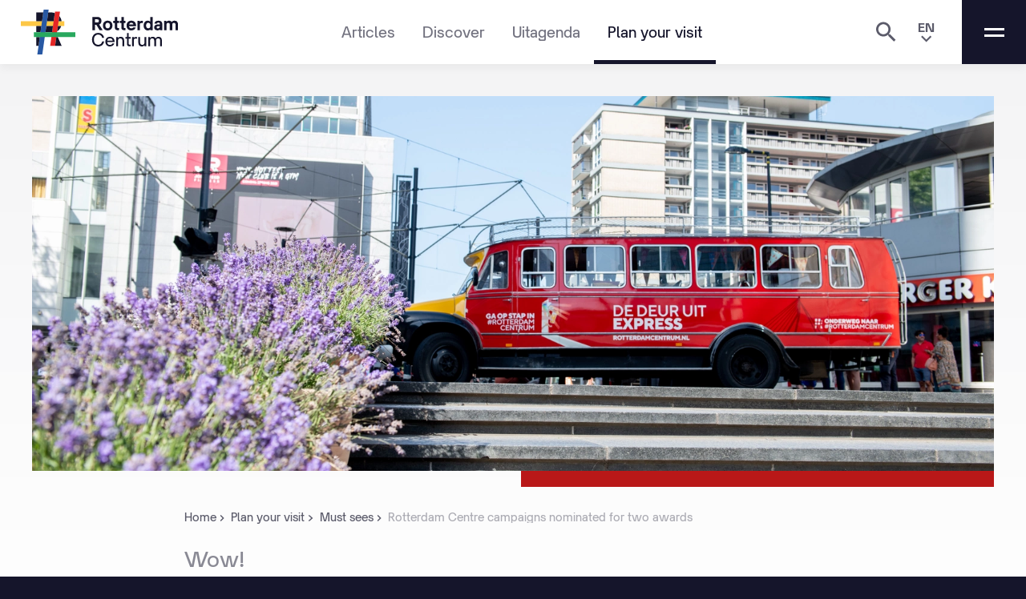

--- FILE ---
content_type: text/html; charset=UTF-8
request_url: https://www.rotterdamcentrum.nl/en/plan-your-visit/must-sees/rotterdam-centre-campaigns-nominated-for-two-awards
body_size: 11737
content:







	

	
<!DOCTYPE html>
<html itemscope itemtype="https://schema.org/WebPage" lang="en">
<head>
	<meta charset="utf-8">

		<meta name="facebook-domain-verification" content="r4y8ucn63jedpht1qb7y9ax1h2kgd6" />

		<meta name="viewport" content="width=device-width, initial-scale=1.0">
	<meta name="HandheldFriendly" content="true">
	<meta name="MobileOptimized" content="375">

		<link rel="icon" type="image/svg+xml" href="/img/rotterdam-centrum-color.svg">

		<meta name="theme-color" content="#15152B" media="(prefers-color-scheme: light)">
	<meta name="theme-color" content="#15152B" media="(prefers-color-scheme: dark)">

				<link href="/css/general.css?v=713814" rel="stylesheet">
	
	<script type="text/javascript">
		globalLanguage = "en";
	</script>
<title>Rotterdam Centre campaigns nominated for two… | #RotterdamCentrum</title><meta name="generator" content="SEOmatic">
<meta name="description" content="Rotterdam Centre has been nominated for two Kern Awards: the Kern Creativity Award and the Kern Marketing Award. And we are proud of that! Read more about…">
<meta name="referrer" content="no-referrer-when-downgrade">
<meta name="robots" content="all">
<meta content="en" property="og:locale">
<meta content="nl" property="og:locale:alternate">
<meta content="#RotterdamCentrum" property="og:site_name">
<meta content="website" property="og:type">
<meta content="https://www.rotterdamcentrum.nl/en/plan-your-visit/must-sees/rotterdam-centre-campaigns-nominated-for-two-awards" property="og:url">
<meta content="Rotterdam Centre campaigns nominated for two awards" property="og:title">
<meta content="Rotterdam Centre has been nominated for two Kern Awards: the Kern Creativity Award and the Kern Marketing Award. And we are proud of that! Read more about…" property="og:description">
<meta content="https://www.rotterdamcentrum.nl/en/media/Campagnes/De-Deur-Uit/Fotos/_1200x630_crop_center-center_82_none_ns/DeurUit-Lavendel.jpg?v=1695205073" property="og:image">
<meta content="1200" property="og:image:width">
<meta content="630" property="og:image:height">
<meta name="twitter:card" content="summary_large_image">
<meta name="twitter:creator" content="@">
<meta name="twitter:title" content="Rotterdam Centre campaigns nominated for two awards">
<meta name="twitter:description" content="Rotterdam Centre has been nominated for two Kern Awards: the Kern Creativity Award and the Kern Marketing Award. And we are proud of that! Read more about…">
<meta name="twitter:image" content="https://www.rotterdamcentrum.nl/en/media/Campagnes/De-Deur-Uit/Fotos/_1200x630_crop_center-center_82_none_ns/DeurUit-Lavendel.jpg?v=1695205073">
<meta name="twitter:image:width" content="1200">
<meta name="twitter:image:height" content="630">
<link href="https://www.rotterdamcentrum.nl/en/plan-your-visit/must-sees/rotterdam-centre-campaigns-nominated-for-two-awards" rel="canonical">
<link href="https://www.rotterdamcentrum.nl/en" rel="home">
<link href="https://www.rotterdamcentrum.nl/en/plan-your-visit/must-sees/rotterdam-centre-campaigns-nominated-for-two-awards" rel="alternate" hreflang="en">
<link href="https://www.rotterdamcentrum.nl/plan-je-bezoek/dit-moet-je-zien/rotterdam-centrum-campagnes-genomineerd-voor-twee-awards" rel="alternate" hreflang="x-default">
<link href="https://www.rotterdamcentrum.nl/plan-je-bezoek/dit-moet-je-zien/rotterdam-centrum-campagnes-genomineerd-voor-twee-awards" rel="alternate" hreflang="nl"></head>

<body>
		<noscript><iframe src="https://www.googletagmanager.com/ns.html?id=GTM-MVCJW6P"
	height="0" width="0" style="display:none;visibility:hidden"></iframe></noscript>

	<svg style="position: absolute; width: 0; height: 0; overflow: hidden;"><use xlink:href="/svg/icons.svg"></use></svg>
	<div id="top"></div>

	<header>
	<a href="https://www.rotterdamcentrum.nl/en/" class="brand">
		<img src="/img/rotterdam-centrum-color.svg?v=1" alt="Logo" class="logo">
		<img src="/img/rotterdam-centrum-text.svg?v=1" alt="Logo" class="text">
	</a>

	<div class="mainNav">
		<nav>
			<ul>
				<li>
					<a href="https://www.rotterdamcentrum.nl/en/articles" class="">
						Articles
					</a>
				</li>
				<li>
					<a href="https://www.rotterdamcentrum.nl/en/discover" class="">
						Discover
					</a>
				</li>
				<li>
					<a href="https://www.rotterdamcentrum.nl/en/events" class="">
						Uitagenda
					</a>
				</li>
				<li>
					<a href="https://www.rotterdamcentrum.nl/en/plan-your-visit" class="is-active">
						Plan your visit
					</a>
				</li>
			</ul>
		</nav>
	</div>

	<div class="secNav">
		<a href="https://www.rotterdamcentrum.nl/en/search" type="button" class="secNavButton searchButton">
			<svg class="icon-search"><use xlink:href="/svg/icons.svg#icon-search"></use></svg>
		</a>
		<button type="button" class="secNavButton languageButton">
			<div class="text">en</div>
			<svg class="icon-chevron-down"><use xlink:href="/svg/icons.svg#icon-chevron-down"></use></svg>
		</button>
		<div class="languageSelector">
												
																																																																																																	
										<ul>
									<li>
						<a href="https://www.rotterdamcentrum.nl/plan-je-bezoek/dit-moet-je-zien/rotterdam-centrum-campagnes-genomineerd-voor-twee-awards?switchlanguage=true" hreflang="nl" lang="nl" class="">
							<svg class="icon-check"><use xlink:href="/svg/icons.svg#icon-check"></use></svg>Nederlands
						</a>
					</li>
									<li>
						<a href="https://www.rotterdamcentrum.nl/en/plan-your-visit/must-sees/rotterdam-centre-campaigns-nominated-for-two-awards?switchlanguage=true" hreflang="en" lang="en" class="is-active">
							<svg class="icon-check"><use xlink:href="/svg/icons.svg#icon-check"></use></svg>English
						</a>
					</li>
								</ul>
					</div>


		<button class="menuButton js-toggleNav">
			<div class="icon">
				<div class="line"></div>
				<div class="line"></div>
			</div>
		</button>
	</div>
</header>
	<div class="fullNav">
	<nav class="navContainer">
		<ul class="mainColumn">
			<li>
				<a href="https://www.rotterdamcentrum.nl/en/articles" class="mainItem">
					Articles
					<svg class="icon-arrow-right"><use xlink:href="/svg/icons.svg#icon-arrow-right"></use></svg>
				</a>
			</li>
			<li>
				<a href="https://www.rotterdamcentrum.nl/en/discover" class="mainItem">
					Discover
					<svg class="icon-arrow-right"><use xlink:href="/svg/icons.svg#icon-arrow-right"></use></svg>
				</a>
													<ul class="subItems">
													<li>
								<a href="https://www.rotterdamcentrum.nl/en/discover/shopping" class="subItem colorSet1">
									Shopping
								</a>
							</li>
													<li>
								<a href="https://www.rotterdamcentrum.nl/en/discover/food-and-drinks" class="subItem colorSet2">
									Food &amp; Drinks
								</a>
							</li>
													<li>
								<a href="https://www.rotterdamcentrum.nl/en/discover/street-art-parks" class="subItem colorSet3">
									Street Art &amp; Parks
								</a>
							</li>
													<li>
								<a href="https://www.rotterdamcentrum.nl/en/discover/design-and-architecture" class="subItem colorSet4">
									Design &amp; Architecture
								</a>
							</li>
													<li>
								<a href="https://www.rotterdamcentrum.nl/en/discover/culture-entertainment" class="subItem colorSet5">
									Culture &amp; Entertainment
								</a>
							</li>
											</ul>
							</li>
					</ul>

		<ul class="mainColumn">
			<li>
				<a href="https://www.rotterdamcentrum.nl/en/plan-your-visit" class="mainItem">
					Plan your visit
					<svg class="icon-arrow-right"><use xlink:href="/svg/icons.svg#icon-arrow-right"></use></svg>
				</a>
																	<ul class="subItems">
													<li>
								<a href="https://www.rotterdamcentrum.nl/en/plan-your-visit/stay-overnight" class="subItem colorSet6">
									Stay overnight
								</a>
							</li>
													<li>
								<a href="https://www.rotterdamcentrum.nl/en/plan-your-visit/travel-inspiration" class="subItem colorSet7">
									Travel Inspiration
								</a>
							</li>
													<li>
								<a href="https://www.rotterdamcentrum.nl/en/plan-your-visit/must-sees" class="subItem colorSet8">
									Must sees
								</a>
							</li>
													<li>
								<a href="https://www.rotterdamcentrum.nl/en/plan-your-visit/accessibility" class="subItem colorSet9">
									Accessibility Rotterdam Centre
								</a>
							</li>
											</ul>
							</li>
			<li>
				<a href="https://www.rotterdamcentrum.nl/en/living-working" class="mainItem">
					Living &amp; working
					<svg class="icon-arrow-right"><use xlink:href="/svg/icons.svg#icon-arrow-right"></use></svg>
				</a>
													<ul class="subItems">
													<li>
								<a href="https://www.rotterdamcentrum.nl/en/living-working/living-in-rotterdam-centre" class="subItem defaultColors">
									Living
								</a>
							</li>
													<li>
								<a href="https://www.rotterdamcentrum.nl/en/living-working/working-in-rotterdam-centre" class="subItem defaultColors">
									Working
								</a>
							</li>
											</ul>
							</li>
		</ul>

		<ul class="mainColumn">
			<li>
				<a href="https://www.rotterdamcentrum.nl/en/about-rotterdam" class="mainItem">
					Rotterdam Centre
					<svg class="icon-arrow-right"><use xlink:href="/svg/icons.svg#icon-arrow-right"></use></svg>
				</a>
			</li>
			<li>
				<a href="https://www.rotterdamcentrum.nl/en/about" class="mainItem">
					Organisation
					<svg class="icon-arrow-right"><use xlink:href="/svg/icons.svg#icon-arrow-right"></use></svg>
				</a>
			</li>
			<li>
				<a href="https://www.rotterdamcentrum.nl/en/contact" class="mainItem">
					Contact
					<svg class="icon-arrow-right"><use xlink:href="/svg/icons.svg#icon-arrow-right"></use></svg>
				</a>
			</li>
			<li class="socials">
				<div class="title">
					<div>
						On social media:
					</div>
					<div class="h3">
						#RotterdamCentrum
					</div>
				</div>

									<div class="links">
													<a href="https://www.facebook.com/Rdam.centrum/" class="facebook" target="_blank">
								<svg class="icon-facebook"><use xlink:href="/svg/icons.svg#icon-facebook"></use></svg>
							</a>
																			<a href="https://www.instagram.com/rotterdam.centrum/" class="instagram" target="_blank">
								<svg class="icon-instagram"><use xlink:href="/svg/icons.svg#icon-instagram"></use></svg>
							</a>
																									<a href="https://www.linkedin.com/company/rotterdam-centrum" class="linkedin" target="_blank">
								<svg class="icon-linkedin"><use xlink:href="/svg/icons.svg#icon-linkedin"></use></svg>
							</a>
											</div>
							</li>
		</ul>
	</nav>
</div>

	<main class="colorSet8">
				<div class="hero sub  has-textBottom">
		<div class="text container">
				

	
			
																																							
	<nav aria-label="broodkruimelpad">
		<ol class="breadcrumb" id="breadcrumb" typeof="BreadcrumbList" vocab="https://schema.org/">
					<li property="itemListElement" typeof="ListItem">
				<meta property="position" content="1" />
				<a href="https://www.rotterdamcentrum.nl/en/" property="item" typeof="WebPage" >
					<span property="name">Home</span>
				</a>
									<span class="divider">
						<svg class="icon-chevron-right"><use xlink:href="/svg/icons.svg#icon-chevron-right"></use></svg>
					</span>
							</li>
					<li property="itemListElement" typeof="ListItem">
				<meta property="position" content="2" />
				<a href="https://www.rotterdamcentrum.nl/en/plan-your-visit" property="item" typeof="WebPage" >
					<span property="name">Plan your visit</span>
				</a>
									<span class="divider">
						<svg class="icon-chevron-right"><use xlink:href="/svg/icons.svg#icon-chevron-right"></use></svg>
					</span>
							</li>
					<li property="itemListElement" typeof="ListItem">
				<meta property="position" content="3" />
				<a href="https://www.rotterdamcentrum.nl/en/plan-your-visit/must-sees" property="item" typeof="WebPage" >
					<span property="name">Must sees</span>
				</a>
									<span class="divider">
						<svg class="icon-chevron-right"><use xlink:href="/svg/icons.svg#icon-chevron-right"></use></svg>
					</span>
							</li>
					<li property="itemListElement" typeof="ListItem">
				<meta property="position" content="4" />
				<a href="https://www.rotterdamcentrum.nl/en/plan-your-visit/must-sees/rotterdam-centre-campaigns-nominated-for-two-awards" property="item" typeof="WebPage" aria-current="pagina">
					<span property="name">Rotterdam Centre campaigns nominated for two awards</span>
				</a>
							</li>
				</ul>
	</nav>

							<div class="h3 preTitle has-scrollEvent slideInFromBottom wordSlicer">Wow!</div>
				<h1 class="has-scrollEvent slideInFromBottom wordSlicer">
			Rotterdam Centre campaigns nominated for two awards
		</h1>

			</div>

			<div class="visual">
		
											<div class="mediaBlock container">
					<div class="full">
						<div class="slideshow swiper-container">
							<div class="swiper-wrapper">
																											<figure class="full swiper-slide">
																							<div class="image">
													<picture>
																																										<source type="image/webp" srcset="/media/Campagnes/De-Deur-Uit/Fotos/_800x450_crop_center-center_90_none_ns/36403/DeurUit-Lavendel.webp?v=1695205074 0.5x, /media/Campagnes/De-Deur-Uit/Fotos/_1600x900_crop_center-center_90_none_ns/36403/DeurUit-Lavendel.webp?v=1695205075">

																																										<img src="/media/Campagnes/De-Deur-Uit/Fotos/_1600x900_crop_center-center_90_none_ns/DeurUit-Lavendel.jpg?v=1695205076"
															alt="Deur Uit Lavendel"
															width="1600"
															height="900"
														>
													</picture>
												</div>

											
																																	</figure>
																								</div>
						</div>
					</div>
				</div>
			
					</div>
</div>
	
					
			<div class="profileBlock small">
			<div class="container">
																			<div class="profileImage">
							<picture>
																								<source type="image/webp" srcset="/media/Schrijvers-en-team/Sil-Lamens/_250x250_crop_center-center_90_none_ns/643545/Sil-Lamens.webp?v=1695199730 0.5x, /media/Schrijvers-en-team/Sil-Lamens/_500x500_crop_center-center_90_none_ns/643545/Sil-Lamens.webp?v=1695199730">

																								<img src="/media/Schrijvers-en-team/Sil-Lamens/_500x500_crop_center-center_90_none_ns/643545/Sil-Lamens.jpg?v=1695199730"
									alt="Sil Lamens"
									width="500"
									height="500"
									loading="lazy"
								>
							</picture>
						</div>
													<div class="profileText">
					<div class="name">
													Written by Sil Lamens
											</div>

					<div class="date">
						June 17, 2022
					</div>

											<div class="role">
							Frontrunner
						</div>
									</div>
			</div>
		</div>
	
			
						<div class="textBlock is-large">
				<div class="container">
					<p>Rotterdam Centre has been nominated for two Kern Awards: the Kern Creativity Award and the Kern Marketing Award. And we are proud of that!<br /></p>

									</div>
			</div>

				
						<div class="textBlock is-large">
				<div class="container">
					<p>Rotterdam Centrum is genomineerd voor twee Kern Awards: de Kern Creativity Award en de Kern Marketing Award. En daar zijn we trots op!<br /></p>

									</div>
			</div>

				
						<div class="textBlock ">
				<div class="container">
					<p>Perhaps you remember: last year in the fall when we had that cool promotion where you could shop great deals during the <a href="https://www.rotterdamcentrum.nl/en/news/five-day-deals-information-rotterdam" target="_blank" rel="noreferrer noopener">Five Day Deals</a>? Or last summer, when a vintage car picked up tourists from all over the country and brought them to Rotterdam Centre during the <a href="https://www.rotterdamcentrum.nl/en/plan-your-visit/must-sees/the-deur-uit-express-takes-you-to-rotterdam" target="_blank" rel="noreferrer noopener">De Deur Uit campaign</a>?</p>
<p>Two campaigns that we are proud of and of which we can now even share that they have been nominated for an award! This week during the annual Provada fair, it was announced that we have a chance to win the Kern Creativity Awards and the Kern Marketing Awards.</p>
<p> </p>

									</div>
			</div>

				
						<div class="textBlock ">
				<div class="container">
					<h2>Nomination Creativity Award </h2>
<p>The Kern Creativity Award is the prize for the most inspiring and enthusing initiative for visitors and/or entrepreneurs of a core of an area. With the Five Day Deals we managed to get a nomination!</p>
<p>The Five Day Deals was created to prevent huge crowds on Black Friday. By spreading Black Friday over five days, shoppers could take advantage of the best deals of the year at their own chosen time.</p>
<p>In addition, affiliated stores opened a little earlier. This gives customers even more time to do their Christmas shopping in peace.<br /></p>

									</div>
			</div>

				
										<div class="mediaBlock container">

																				<figure class="full">

																														<div class="video">
										<video src="/media/Campagnes/Five-Day-Deals/Videos/BIZ-Five-Day-Deals-campagne-video.mp4?v=1663006285" playsinline autoplay muted loop></video>
									</div>
								
							

																										</figure>
													</div>
			
				
						<div class="textBlock ">
				<div class="container">
					<h2>Nomination Marketing Award</h2>
<p>De Deur Uit is a campaign where entrepreneurs from the centre of Rotterdam collected tourists from all over the Netherlands with the 'De Deur Uit Express' (a great Old-timer bus). This to show them our amazing city after a not-so-great period full of lockdowns.</p>
<p>Tourists were given a tour of Rotterdam and afterwards they could enjoy nice shops and tasty snacks. After a wonderful day, they were safely returned home to their home city by the De Deur Uit Express bus.</p>
<p>This campaign has been nominated for the Kern Marketing Award. This is the award for the most professional campaign, action and event focused on brand strategy. How cool is that?<br /></p>
<p> </p>

									</div>
			</div>

				
										<div class="mediaBlock container">

																				<figure class="full">

																														<div class="video">
										<video src="/media/Campagnes/De-Deur-Uit/De-Deur-UIt-campagne-video.mp4?v=1663006286" playsinline autoplay muted loop></video>
									</div>
								
							

																										</figure>
													</div>
			
				
						<div class="textBlock ">
				<div class="container">
					<p>Of course, this would not have been possible without our partners. Curious about the result? The award ceremony will take place on September 15.</p>

									</div>
			</div>

				
		
		
					
			<div class="profileBlock large">
			<div class="container">
																			<div class="profileImage">
							<picture>
																								<source type="image/webp" srcset="/media/Schrijvers-en-team/Sil-Lamens/_250x250_crop_center-center_90_none_ns/643545/Sil-Lamens.webp?v=1695199730 0.5x, /media/Schrijvers-en-team/Sil-Lamens/_500x500_crop_center-center_90_none_ns/643545/Sil-Lamens.webp?v=1695199730">

																								<img src="/media/Schrijvers-en-team/Sil-Lamens/_500x500_crop_center-center_90_none_ns/643545/Sil-Lamens.jpg?v=1695199730"
									alt="Sil Lamens"
									width="500"
									height="500"
									loading="lazy"
								>
							</picture>
						</div>
													<div class="profileText">
					<div class="name">
													Written by Sil Lamens
											</div>

					<div class="date">
						June 17, 2022
					</div>

											<div class="role">
							Frontrunner
						</div>
									</div>
			</div>
		</div>
	
		
				
				
		
					<div class="container">
				<div class="h3 is-centered">
											Also interesting
									</div>
				<div class="spacingMedium"></div>
				<div class="rowCards">
											<a href="https://www.rotterdamcentrum.nl/en/news/follow-this-route-along-the-light-artworks-in-rotterdam" class="card colorSet8">
																																		<div class="image">
																	<picture>
																														<source type="image/webp" srcset="/media/Campagnes/RWWW/_375x600_crop_center-center_90_none_ns/2153635/0088_Hofplein_Ossip.webp?v=1766076106%2C0.499%2C0.6978 0.5x, /media/Campagnes/RWWW/_750x1200_crop_center-center_90_none_ns/2153635/0088_Hofplein_Ossip.webp?v=1766076107%2C0.499%2C0.6978">

																														<img src="/media/Campagnes/RWWW/_750x1200_crop_center-center_90_none_ns/0088_Hofplein_Ossip.jpg?v=1766076108%2C0.499%2C0.6978"
											alt="0088 Hofplein Ossip"
											width="750"
											height="1200"
											loading="lazy"
										>
									</picture>
															</div>
																					
	<div class="text">
		<div class="top">
							<div class="label white medium">
											# Must sees
									</div>
					</div>
		<div class="bottom">
							<span class="preTitle">Evening walk</span>
										<span class="mainTitle">Follow this route along the light artworks in Rotterdam</span>
					</div>
	</div>
</a>
											<a href="https://www.rotterdamcentrum.nl/en/discover/shopping/the-touzani-store-is-coming-to-rotterdam-centre" class="card colorSet1">
																																		<div class="image">
																	<picture>
																														<source type="image/webp" srcset="/media/Straten-en-winkelstraten/Korte-Lijnbaan/_375x600_crop_center-center_90_none_ns/192178/Korte-Lijnbaan-Rotterdam-Centrum.webp?v=1765794283 0.5x, /media/Straten-en-winkelstraten/Korte-Lijnbaan/_750x1200_crop_center-center_90_none_ns/192178/Korte-Lijnbaan-Rotterdam-Centrum.webp?v=1765794282">

																														<img src="/media/Straten-en-winkelstraten/Korte-Lijnbaan/_750x1200_crop_center-center_90_none_ns/Korte-Lijnbaan-Rotterdam-Centrum.jpg?v=1765794284"
											alt="Korte Lijnbaan Rotterdam Centrum"
											width="750"
											height="1200"
											loading="lazy"
										>
									</picture>
															</div>
																					
	<div class="text">
		<div class="top">
							<div class="label white medium">
											# Shopping
									</div>
					</div>
		<div class="bottom">
							<span class="preTitle">New</span>
										<span class="mainTitle">The Touzani Store is coming to Rotterdam Centre</span>
					</div>
	</div>
</a>
											<a href="https://www.rotterdamcentrum.nl/en/discover/shopping/visit-the-vintage-market-vintage-aan-de-maas" class="card colorSet1">
																																		<div class="image">
																	<picture>
																														<source type="image/webp" srcset="/media/Winkels/Vintage-aan-de-Maas/_267x427_crop_center-center_90_none_ns/1717073/Vintage-aan-de-Maas.webp?v=1695200360 0.5x, /media/Winkels/Vintage-aan-de-Maas/_750x1200_crop_center-center_90_none_ns/1717073/Vintage-aan-de-Maas.webp?v=1695200103">

																														<img src="/media/Winkels/Vintage-aan-de-Maas/_750x1200_crop_center-center_90_none_ns/1717073/Vintage-aan-de-Maas.jpg?v=1695200360"
											alt="Vintage aan de Maas"
											width="533"
											height="853"
											loading="lazy"
										>
									</picture>
															</div>
																					
	<div class="text">
		<div class="top">
							<div class="label white medium">
											# Shopping
									</div>
					</div>
		<div class="bottom">
							<span class="preTitle">December tip</span>
										<span class="mainTitle">Visit the winter edition of Vintage aan de Maas</span>
					</div>
	</div>
</a>
											<a href="https://www.rotterdamcentrum.nl/en/discover/culture-entertainment/swinging-performances-in-rotterdam-centre" class="card colorSet5">
																																		<div class="image">
																	<picture>
																														<source type="image/webp" srcset="/media/Nieuwtjes/Winterprogramma/_375x600_crop_center-center_90_none_ns/215992/Closer-to-Jazz.webp?v=1695216150 0.5x, /media/Nieuwtjes/Winterprogramma/_750x1200_crop_center-center_90_none_ns/215992/Closer-to-Jazz.webp?v=1695216150">

																														<img src="/media/Nieuwtjes/Winterprogramma/_750x1200_crop_center-center_90_none_ns/215992/Closer-to-Jazz.jpg?v=1695216150"
											alt="Closer to Jazz"
											width="750"
											height="1200"
											loading="lazy"
										>
									</picture>
															</div>
																					
	<div class="text">
		<div class="top">
							<div class="label white medium">
											# Culture &amp; Entertainment
									</div>
					</div>
		<div class="bottom">
							<span class="preTitle">Jazz</span>
										<span class="mainTitle">Swinging performances Rotterdam Centre</span>
					</div>
	</div>
</a>
											<a href="https://www.rotterdamcentrum.nl/en/discover/food-and-drinks/culinary-enjoyment-at-the-leuvehaven-calan-restaurant-and-bar-opens" class="card colorSet2">
																																		<div class="image">
																	<picture>
																														<source type="image/webp" srcset="/media/Eten-en-Drinken/Calan-Restaurant-Bar/_375x600_crop_center-center_90_none_ns/2161282/Calan-Restaurant-Bar_6.webp?v=1768578704 0.5x, /media/Eten-en-Drinken/Calan-Restaurant-Bar/_750x1200_crop_center-center_90_none_ns/2161282/Calan-Restaurant-Bar_6.webp?v=1768578703">

																														<img src="/media/Eten-en-Drinken/Calan-Restaurant-Bar/_750x1200_crop_center-center_90_none_ns/Calan-Restaurant-Bar_6.jpg?v=1768578705"
											alt="Calan Restaurant Bar 6"
											width="750"
											height="1200"
											loading="lazy"
										>
									</picture>
															</div>
																					
	<div class="text">
		<div class="top">
							<div class="label white medium">
											# Food &amp; Drinks
									</div>
					</div>
		<div class="bottom">
							<span class="preTitle">Worldly flavours</span>
										<span class="mainTitle">Culinary enjoyment at the Leuvehaven: Calan Restaurant &amp; Bar opens</span>
					</div>
	</div>
</a>
											<a href="https://www.rotterdamcentrum.nl/en/warm-winter-promotion" class="card colorSet8">
																																		<div class="image">
																	<picture>
																														<source type="image/webp" srcset="/media/Campagnes/RWWW/_267x427_crop_center-center_90_none_ns/2147289/Warme-winter-actie_soep.webp?v=1765360350 0.5x, /media/Campagnes/RWWW/_750x1200_crop_center-center_90_none_ns/2147289/Warme-winter-actie_soep.webp?v=1765360349">

																														<img src="/media/Campagnes/RWWW/_750x1200_crop_center-center_90_none_ns/Warme-winter-actie_soep.jpg?v=1765360350"
											alt="Warme winter actie soep"
											width="534"
											height="854"
											loading="lazy"
										>
									</picture>
															</div>
																					
	<div class="text">
		<div class="top">
							<div class="label white medium">
											# Must sees
									</div>
					</div>
		<div class="bottom">
							<span class="preTitle">Join in and help</span>
										<span class="mainTitle">Warm Winter Promotion</span>
					</div>
	</div>
</a>
											<a href="https://www.rotterdamcentrum.nl/en/news/these-are-the-city-warmers-of-rotterdam" class="card colorSet8">
																																		<div class="image">
																	<picture>
																														<source type="image/webp" srcset="/media/Campagnes/RWWW/_375x600_crop_center-center_90_none_ns/2135003/RWWW-8.webp?v=1765199855 0.5x, /media/Campagnes/RWWW/_750x1200_crop_center-center_90_none_ns/2135003/RWWW-8.webp?v=1765199855">

																														<img src="/media/Campagnes/RWWW/_750x1200_crop_center-center_90_none_ns/RWWW-8.jpg?v=1765199856"
											alt="RWWW 8"
											width="750"
											height="1200"
											loading="lazy"
										>
									</picture>
															</div>
																					
	<div class="text">
		<div class="top">
							<div class="label white medium">
											# Must sees
									</div>
					</div>
		<div class="bottom">
							<span class="preTitle">Interview series</span>
										<span class="mainTitle">These are the City Warmers of Rotterdam</span>
					</div>
	</div>
</a>
											<a href="https://www.rotterdamcentrum.nl/en/news/laat-je-portret-tekenen-in-de-koopgoot" class="card colorSet8">
																																		<div class="image">
																	<picture>
																														<source type="image/webp" srcset="/media/Straten-en-winkelstraten/Koopgoot%20(aangeleverd%20door%20UDS)/_375x600_crop_center-center_90_none_ns/211360/Koopgoot-kerstverlichting-Rotterdam-Centrum-Jan-Kok.webp?v=1765817547 0.5x, /media/Straten-en-winkelstraten/Koopgoot%20(aangeleverd%20door%20UDS)/_750x1200_crop_center-center_90_none_ns/211360/Koopgoot-kerstverlichting-Rotterdam-Centrum-Jan-Kok.webp?v=1765817548">

																														<img src="/media/Straten-en-winkelstraten/Koopgoot%20(aangeleverd%20door%20UDS)/_750x1200_crop_center-center_90_none_ns/Koopgoot-kerstverlichting-Rotterdam-Centrum-Jan-Kok.jpg?v=1765817549"
											alt="Koopgoot kerstverlichting Rotterdam Centrum Jan Kok"
											width="750"
											height="1200"
											loading="lazy"
										>
									</picture>
															</div>
																					
	<div class="text">
		<div class="top">
							<div class="label white medium">
											# Must sees
									</div>
					</div>
		<div class="bottom">
							<span class="preTitle">December 20 &amp; 24</span>
										<span class="mainTitle">Laat je portret tekenen in de Koopgoot</span>
					</div>
	</div>
</a>
									</div>
			</div>
			
		
		<footer>
	<div class="container">
		<div class="newsletter">
			<div class="h2 has-scrollEvent slideInFromBottom wordSlicer">
				Subscribe to our newsletter
			</div>

						<form
	method="POST"
	action="https://rotterdam-centrum.activehosted.com/proc.php"
	id="_form_1_"
	class="mailchimpForm parsleyForm"
	novalidate
	>
	<input type="hidden" name="u" value="1" />
	<input type="hidden" name="f" value="1" />
	<input type="hidden" name="s" />
	<input type="hidden" name="c" value="0" />
	<input type="hidden" name="m" value="0" />
	<input type="hidden" name="act" value="sub" />
	<input type="hidden" name="v" value="2" />
	<input type="hidden" name="or" value="a0b13d7a005d71a4b71fcd09f28ccb75" />

	<input
		type="text"
		name="email"
		id="email"
		placeholder="Your email address"
		autocapitalize="off"
		autocorrect="off"
		required
	>
	<button type="submit" id="_form_1_submit" class="_submit">
		<svg class="icon-arrow-right"><use xlink:href="/svg/icons.svg#icon-arrow-right"></use></svg>
	</button>
</form>

<script type="text/javascript">
	window.cfields = [];
	window._show_thank_you = function(id, message, trackcmp_url, email) {
		var form = document.getElementById('_form_' + id + '_'), thank_you = form.querySelector('._form-thank-you');
		form.querySelector('._form-content').style.display = 'none';
		thank_you.innerHTML = message;
		thank_you.style.display = 'block';
		const vgoAlias = typeof visitorGlobalObjectAlias === 'undefined' ? 'vgo' : visitorGlobalObjectAlias;
		var visitorObject = window[vgoAlias];
		if (email && typeof visitorObject !== 'undefined') {
			visitorObject('setEmail', email);
			visitorObject('update');
		} else if (typeof(trackcmp_url) != 'undefined' && trackcmp_url) {
			// Site tracking URL to use after inline form submission.
			_load_script(trackcmp_url);
		}
		if (typeof window._form_callback !== 'undefined') window._form_callback(id);
	};
	window._show_error = function(id, message, html) {
		var form = document.getElementById('_form_' + id + '_'), err = document.createElement('div'), button = form.querySelector('button'), old_error = form.querySelector('._form_error');
		if (old_error) old_error.parentNode.removeChild(old_error);
		err.innerHTML = message;
		err.className = '_error-inner _form_error _no_arrow';
		var wrapper = document.createElement('div');
		wrapper.className = '_form-inner';
		wrapper.appendChild(err);
		button.parentNode.insertBefore(wrapper, button);
		document.querySelector('[id^="_form"][id$="_submit"]').disabled = false;
		if (html) {
			var div = document.createElement('div');
			div.className = '_error-html';
			div.innerHTML = html;
			err.appendChild(div);
		}
	};
	window._load_script = function(url, callback) {
		var head = document.querySelector('head'), script = document.createElement('script'), r = false;
		script.type = 'text/javascript';
		script.charset = 'utf-8';
		script.src = url;
		if (callback) {
			script.onload = script.onreadystatechange = function() {
				if (!r && (!this.readyState || this.readyState == 'complete')) {
					r = true;
					callback();
				}
			};
		}
		head.appendChild(script);
	};
	(function() {
		if (window.location.search.search("excludeform") !== -1) return false;
		var getCookie = function(name) {
			var match = document.cookie.match(new RegExp('(^|; )' + name + '=([^;]+)'));
			return match ? match[2] : null;
		}
		var setCookie = function(name, value) {
			var now = new Date();
			var time = now.getTime();
			var expireTime = time + 1000 * 60 * 60 * 24 * 365;
			now.setTime(expireTime);
			document.cookie = name + '=' + value + '; expires=' + now + ';path=/; Secure; SameSite=Lax;';// cannot be HttpOnly
		}
		var addEvent = function(element, event, func) {
			if (element.addEventListener) {
				element.addEventListener(event, func);
			} else {
				var oldFunc = element['on' + event];
				element['on' + event] = function() {
					oldFunc.apply(this, arguments);
					func.apply(this, arguments);
				};
			}
		}
		var _removed = false;
		var form_to_submit = document.getElementById('_form_1_');
		var allInputs = form_to_submit.querySelectorAll('input, select, textarea'), tooltips = [], submitted = false;

		var getUrlParam = function(name) {
			var params = new URLSearchParams(window.location.search);
			return params.get(name) || false;
		};

		for (var i = 0; i < allInputs.length; i++) {
			var regexStr = "field\\[(\\d+)\\]";
			var results = new RegExp(regexStr).exec(allInputs[i].name);
			if (results != undefined) {
				allInputs[i].dataset.name = window.cfields[results[1]];
			} else {
				allInputs[i].dataset.name = allInputs[i].name;
			}
			var fieldVal = getUrlParam(allInputs[i].dataset.name);

			if (fieldVal) {
				if (allInputs[i].dataset.autofill === "false") {
					continue;
				}
				if (allInputs[i].type == "radio" || allInputs[i].type == "checkbox") {
					if (allInputs[i].value == fieldVal) {
						allInputs[i].checked = true;
					}
				} else {
					allInputs[i].value = fieldVal;
				}
			}
		}

		var remove_tooltips = function() {
			for (var i = 0; i < tooltips.length; i++) {
				tooltips[i].tip.parentNode.removeChild(tooltips[i].tip);
			}
			tooltips = [];
		};
		var remove_tooltip = function(elem) {
			for (var i = 0; i < tooltips.length; i++) {
				if (tooltips[i].elem === elem) {
					tooltips[i].tip.parentNode.removeChild(tooltips[i].tip);
					tooltips.splice(i, 1);
					return;
				}
			}
		};
		var create_tooltip = function(elem, text) {
			var tooltip = document.createElement('div'), arrow = document.createElement('div'), inner = document.createElement('div'), new_tooltip = {};
			if (elem.type != 'radio' && elem.type != 'checkbox') {
				tooltip.className = '_error';
				arrow.className = '_error-arrow';
				inner.className = '_error-inner';
				inner.innerHTML = text;
				tooltip.appendChild(arrow);
				tooltip.appendChild(inner);
				elem.parentNode.appendChild(tooltip);
			} else {
				tooltip.className = '_error-inner _no_arrow';
				tooltip.innerHTML = text;
				elem.parentNode.insertBefore(tooltip, elem);
				new_tooltip.no_arrow = true;
			}
			new_tooltip.tip = tooltip;
			new_tooltip.elem = elem;
			tooltips.push(new_tooltip);
			return new_tooltip;
		};
		var resize_tooltip = function(tooltip) {
			var rect = tooltip.elem.getBoundingClientRect();
			var doc = document.documentElement, scrollPosition = rect.top - ((window.pageYOffset || doc.scrollTop)  - (doc.clientTop || 0));
			if (scrollPosition < 40) {
				tooltip.tip.className = tooltip.tip.className.replace(/ ?(_above|_below) ?/g, '') + ' _below';
			} else {
				tooltip.tip.className = tooltip.tip.className.replace(/ ?(_above|_below) ?/g, '') + ' _above';
			}
		};
		var resize_tooltips = function() {
			if (_removed) return;
			for (var i = 0; i < tooltips.length; i++) {
				if (!tooltips[i].no_arrow) resize_tooltip(tooltips[i]);
			}
		};
		var validate_field = function(elem, remove) {
			var tooltip = null, value = elem.value, no_error = true;
			remove ? remove_tooltip(elem) : false;
			if (elem.type != 'checkbox') elem.className = elem.className.replace(/ ?_has_error ?/g, '');
			if (elem.getAttribute('required') !== null) {
				if (elem.type == 'radio' || (elem.type == 'checkbox' && /any/.test(elem.className))) {
					var elems = form_to_submit.elements[elem.name];
					if (!(elems instanceof NodeList || elems instanceof HTMLCollection) || elems.length <= 1) {
						no_error = elem.checked;
					}
					else {
						no_error = false;
						for (var i = 0; i < elems.length; i++) {
							if (elems[i].checked) no_error = true;
						}
					}
					if (!no_error) {
						tooltip = create_tooltip(elem, "Please select an option.");
					}
				} else if (elem.type =='checkbox') {
					var elems = form_to_submit.elements[elem.name], found = false, err = [];
					no_error = true;
					for (var i = 0; i < elems.length; i++) {
						if (elems[i].getAttribute('required') === null) continue;
						if (!found && elems[i] !== elem) return true;
						found = true;
						elems[i].className = elems[i].className.replace(/ ?_has_error ?/g, '');
						if (!elems[i].checked) {
							no_error = false;
							elems[i].className = elems[i].className + ' _has_error';
							err.push("Checking %s is required".replace("%s", elems[i].value));
						}
					}
					if (!no_error) {
						tooltip = create_tooltip(elem, err.join('<br/>'));
					}
				} else if (elem.tagName == 'SELECT') {
					var selected = true;
					if (elem.multiple) {
						selected = false;
						for (var i = 0; i < elem.options.length; i++) {
							if (elem.options[i].selected) {
								selected = true;
								break;
							}
						}
					} else {
						for (var i = 0; i < elem.options.length; i++) {
							if (elem.options[i].selected && (!elem.options[i].value || (elem.options[i].value.match(/\n/g)))) {
								selected = false;
							}
						}
					}
					if (!selected) {
						elem.className = elem.className + ' _has_error';
						no_error = false;
						tooltip = create_tooltip(elem, "Please select an option.");
					}
				} else if (value === undefined || value === null || value === '') {
					elem.className = elem.className + ' _has_error';
					no_error = false;
					tooltip = create_tooltip(elem, "This field is required.");
				}
			}
			if (no_error && (elem.id == 'field[]' || elem.id == 'ca[11][v]')) {
				if (elem.className.includes('phone-input-error')) {
					elem.className = elem.className + ' _has_error';
					no_error = false;
				}
			}
			if (no_error && elem.name == 'email') {
				if (!value.match(/^[\+_a-z0-9-'&=]+(\.[\+_a-z0-9-']+)*@[a-z0-9-]+(\.[a-z0-9-]+)*(\.[a-z]{2,})$/i)) {
					elem.className = elem.className + ' _has_error';
					no_error = false;
					tooltip = create_tooltip(elem, "Enter a valid email address.");
				}
			}
			if (no_error && /date_field/.test(elem.className)) {
				if (!value.match(/^\d\d\d\d-\d\d-\d\d$/)) {
					elem.className = elem.className + ' _has_error';
					no_error = false;
					tooltip = create_tooltip(elem, "Enter a valid date.");
				}
			}
			tooltip ? resize_tooltip(tooltip) : false;
			return no_error;
		};
		var needs_validate = function(el) {
			if(el.getAttribute('required') !== null){
				return true
			}
			if(el.name === 'email' && el.value !== ""){
				return true
			}

			if((el.id == 'field[]' || el.id == 'ca[11][v]') && el.className.includes('phone-input-error')){
				return true
			}

			return false
		};
		var validate_form = function(e) {
			var err = form_to_submit.querySelector('._form_error'), no_error = true;
			if (!submitted) {
				submitted = true;
				for (var i = 0, len = allInputs.length; i < len; i++) {
					var input = allInputs[i];
					if (needs_validate(input)) {
						if (input.type == 'tel') {
							addEvent(input, 'blur', function() {
								this.value = this.value.trim();
								validate_field(this, true);
							});
						}
						if (input.type == 'text' || input.type == 'number' || input.type == 'time') {
							addEvent(input, 'blur', function() {
								this.value = this.value.trim();
								validate_field(this, true);
							});
							addEvent(input, 'input', function() {
								validate_field(this, true);
							});
						} else if (input.type == 'radio' || input.type == 'checkbox') {
							(function(el) {
								var radios = form_to_submit.elements[el.name];
								for (var i = 0; i < radios.length; i++) {
									addEvent(radios[i], 'click', function() {
										validate_field(el, true);
									});
								}
							})(input);
						} else if (input.tagName == 'SELECT') {
							addEvent(input, 'change', function() {
								validate_field(this, true);
							});
						} else if (input.type == 'textarea'){
							addEvent(input, 'input', function() {
								validate_field(this, true);
							});
						}
					}
				}
			}
			remove_tooltips();
			for (var i = 0, len = allInputs.length; i < len; i++) {
				var elem = allInputs[i];
				if (needs_validate(elem)) {
					if (elem.tagName.toLowerCase() !== "select") {
						elem.value = elem.value.trim();
					}
					validate_field(elem) ? true : no_error = false;
				}
			}
			if (!no_error && e) {
				e.preventDefault();
			}
			resize_tooltips();
			return no_error;
		};
		addEvent(window, 'resize', resize_tooltips);
		addEvent(window, 'scroll', resize_tooltips);

		var hidePhoneInputError = function(inputId) {
			var errorMessage =  document.getElementById("error-msg-" + inputId);
			var input = document.getElementById(inputId);
			errorMessage.classList.remove("phone-error");
			errorMessage.classList.add("phone-error-hidden");
			input.classList.remove("phone-input-error");
		};

		var initializePhoneInput = function(input, defaultCountry) {
			return window.intlTelInput(input, {
				utilsScript: "https://unpkg.com/intl-tel-input@17.0.18/build/js/utils.js",
				autoHideDialCode: false,
				separateDialCode: true,
				initialCountry: defaultCountry,
				preferredCountries: []
			});
		}

		var setPhoneInputEventListeners = function(inputId, input, iti) {
			input.addEventListener('blur', function() {
				var errorMessage = document.getElementById("error-msg-" + inputId);
				if (input.value.trim()) {
					if (iti.isValidNumber()) {
						iti.setNumber(iti.getNumber());
						if (errorMessage.classList.contains("phone-error")){
							hidePhoneInputError(inputId);
						}
					} else {
						showPhoneInputError(inputId)
					}
				} else {
					if (errorMessage.classList.contains("phone-error")){
						hidePhoneInputError(inputId);
					}
				}
			});

			input.addEventListener("countrychange", function() {
				iti.setNumber('');
			});

			input.addEventListener("keydown", function(e) {
				var charCode = (e.which) ? e.which : e.keyCode;
				if (charCode > 31 && (charCode < 48 || charCode > 57) && charCode !== 8) {
					e.preventDefault();
				}
			});
		};

		var showPhoneInputError = function(inputId) {
			var errorMessage =  document.getElementById("error-msg-" + inputId);
			var input = document.getElementById(inputId);
			errorMessage.classList.add("phone-error");
			errorMessage.classList.remove("phone-error-hidden");
			input.classList.add("phone-input-error");
		};


		var _form_serialize = function(form){if(!form||form.nodeName!=="FORM"){return }var i,j,q=[];for(i=0;i<form.elements.length;i++){if(form.elements[i].name===""){continue}switch(form.elements[i].nodeName){case"INPUT":switch(form.elements[i].type){case"tel":q.push(form.elements[i].name+"="+encodeURIComponent(form.elements[i].previousSibling.querySelector('div.iti__selected-dial-code').innerText)+encodeURIComponent(" ")+encodeURIComponent(form.elements[i].value));break;case"text":case"number":case"date":case"time":case"hidden":case"password":case"button":case"reset":case"submit":q.push(form.elements[i].name+"="+encodeURIComponent(form.elements[i].value));break;case"checkbox":case"radio":if(form.elements[i].checked){q.push(form.elements[i].name+"="+encodeURIComponent(form.elements[i].value))}break;case"file":break}break;case"TEXTAREA":q.push(form.elements[i].name+"="+encodeURIComponent(form.elements[i].value));break;case"SELECT":switch(form.elements[i].type){case"select-one":q.push(form.elements[i].name+"="+encodeURIComponent(form.elements[i].value));break;case"select-multiple":for(j=0;j<form.elements[i].options.length;j++){if(form.elements[i].options[j].selected){q.push(form.elements[i].name+"="+encodeURIComponent(form.elements[i].options[j].value))}}break}break;case"BUTTON":switch(form.elements[i].type){case"reset":case"submit":case"button":q.push(form.elements[i].name+"="+encodeURIComponent(form.elements[i].value));break}break}}return q.join("&")};
		var form_submit = function(e) {
			e.preventDefault();
			if (validate_form()) {
				// use this trick to get the submit button & disable it using plain javascript
				document.querySelector('#_form_1_submit').disabled = true;
				var serialized = _form_serialize(document.getElementById('_form_1_')).replace(/%0A/g, '\\n');
				var err = form_to_submit.querySelector('._form_error');
				err ? err.parentNode.removeChild(err) : false;
				_load_script('https://rotterdam-centrum.activehosted.com/proc.php?' + serialized + '&jsonp=true');
			}
			return false;
		};
		addEvent(form_to_submit, 'submit', form_submit);
	})();

</script>

								</div>

		<div class="spacingXLarge"></div>
		<div class="fullNav">
	<nav class="navContainer">
		<ul class="mainColumn">
			<li>
				<a href="https://www.rotterdamcentrum.nl/en/articles" class="mainItem">
					Articles
					<svg class="icon-arrow-right"><use xlink:href="/svg/icons.svg#icon-arrow-right"></use></svg>
				</a>
			</li>
			<li>
				<a href="https://www.rotterdamcentrum.nl/en/discover" class="mainItem">
					Discover
					<svg class="icon-arrow-right"><use xlink:href="/svg/icons.svg#icon-arrow-right"></use></svg>
				</a>
													<ul class="subItems">
													<li>
								<a href="https://www.rotterdamcentrum.nl/en/discover/shopping" class="subItem colorSet1">
									Shopping
								</a>
							</li>
													<li>
								<a href="https://www.rotterdamcentrum.nl/en/discover/food-and-drinks" class="subItem colorSet2">
									Food &amp; Drinks
								</a>
							</li>
													<li>
								<a href="https://www.rotterdamcentrum.nl/en/discover/street-art-parks" class="subItem colorSet3">
									Street Art &amp; Parks
								</a>
							</li>
													<li>
								<a href="https://www.rotterdamcentrum.nl/en/discover/design-and-architecture" class="subItem colorSet4">
									Design &amp; Architecture
								</a>
							</li>
													<li>
								<a href="https://www.rotterdamcentrum.nl/en/discover/culture-entertainment" class="subItem colorSet5">
									Culture &amp; Entertainment
								</a>
							</li>
											</ul>
							</li>
					</ul>

		<ul class="mainColumn">
			<li>
				<a href="https://www.rotterdamcentrum.nl/en/plan-your-visit" class="mainItem">
					Plan your visit
					<svg class="icon-arrow-right"><use xlink:href="/svg/icons.svg#icon-arrow-right"></use></svg>
				</a>
																	<ul class="subItems">
													<li>
								<a href="https://www.rotterdamcentrum.nl/en/plan-your-visit/stay-overnight" class="subItem colorSet6">
									Stay overnight
								</a>
							</li>
													<li>
								<a href="https://www.rotterdamcentrum.nl/en/plan-your-visit/travel-inspiration" class="subItem colorSet7">
									Travel Inspiration
								</a>
							</li>
													<li>
								<a href="https://www.rotterdamcentrum.nl/en/plan-your-visit/must-sees" class="subItem colorSet8">
									Must sees
								</a>
							</li>
													<li>
								<a href="https://www.rotterdamcentrum.nl/en/plan-your-visit/accessibility" class="subItem colorSet9">
									Accessibility Rotterdam Centre
								</a>
							</li>
											</ul>
							</li>
			<li>
				<a href="https://www.rotterdamcentrum.nl/en/living-working" class="mainItem">
					Living &amp; working
					<svg class="icon-arrow-right"><use xlink:href="/svg/icons.svg#icon-arrow-right"></use></svg>
				</a>
													<ul class="subItems">
													<li>
								<a href="https://www.rotterdamcentrum.nl/en/living-working/living-in-rotterdam-centre" class="subItem defaultColors">
									Living
								</a>
							</li>
													<li>
								<a href="https://www.rotterdamcentrum.nl/en/living-working/working-in-rotterdam-centre" class="subItem defaultColors">
									Working
								</a>
							</li>
											</ul>
							</li>
		</ul>

		<ul class="mainColumn">
			<li>
				<a href="https://www.rotterdamcentrum.nl/en/about-rotterdam" class="mainItem">
					Rotterdam Centre
					<svg class="icon-arrow-right"><use xlink:href="/svg/icons.svg#icon-arrow-right"></use></svg>
				</a>
			</li>
			<li>
				<a href="https://www.rotterdamcentrum.nl/en/about" class="mainItem">
					Organisation
					<svg class="icon-arrow-right"><use xlink:href="/svg/icons.svg#icon-arrow-right"></use></svg>
				</a>
			</li>
			<li>
				<a href="https://www.rotterdamcentrum.nl/en/contact" class="mainItem">
					Contact
					<svg class="icon-arrow-right"><use xlink:href="/svg/icons.svg#icon-arrow-right"></use></svg>
				</a>
			</li>
			<li class="socials">
				<div class="title">
					<div>
						On social media:
					</div>
					<div class="h3">
						#RotterdamCentrum
					</div>
				</div>

									<div class="links">
													<a href="https://www.facebook.com/Rdam.centrum/" class="facebook" target="_blank">
								<svg class="icon-facebook"><use xlink:href="/svg/icons.svg#icon-facebook"></use></svg>
							</a>
																			<a href="https://www.instagram.com/rotterdam.centrum/" class="instagram" target="_blank">
								<svg class="icon-instagram"><use xlink:href="/svg/icons.svg#icon-instagram"></use></svg>
							</a>
																									<a href="https://www.linkedin.com/company/rotterdam-centrum" class="linkedin" target="_blank">
								<svg class="icon-linkedin"><use xlink:href="/svg/icons.svg#icon-linkedin"></use></svg>
							</a>
											</div>
							</li>
		</ul>
	</nav>
</div>
		<div class="spacingLarge"></div>

		<div class="socials">
			<div class="title">
				<div>
					On social media:
				</div>
				<div class="h3">
					#RotterdamCentrum
				</div>
			</div>

							<div class="links">
											<a href="https://www.facebook.com/Rdam.centrum/" class="facebook" target="_blank">
							<svg class="icon-facebook"><use xlink:href="/svg/icons.svg#icon-facebook"></use></svg>
						</a>
																<a href="https://www.instagram.com/rotterdam.centrum/" class="instagram" target="_blank">
							<svg class="icon-instagram"><use xlink:href="/svg/icons.svg#icon-instagram"></use></svg>
						</a>
																<a href="https://www.tiktok.com/@rotterdamcentrum" class="tiktok" target="_blank">
							<svg class="icon-tiktok"><use xlink:href="/svg/icons.svg?v=2#icon-tiktok"></use></svg>
						</a>
																					<a href="https://www.linkedin.com/company/rotterdam-centrum" class="linkedin" target="_blank">
							<svg class="icon-linkedin"><use xlink:href="/svg/icons.svg#icon-linkedin"></use></svg>
						</a>
									</div>
					</div>

		<div class="bottomBar">
			<div class="legalLinks">
				<div class="copyright">
					© 2026 Rotterdamcentrum.nl
				</div>
									<a href="https://www.rotterdamcentrum.nl/en/the-disclaimer">Disclaimer</a>
													<a href="https://www.rotterdamcentrum.nl/en/privacy-statement">Cookie and privacy statement</a>
								<a href="javascript: Cookiebot.renew()">Change cookie preferences</a>
			</div>

			<a href="https://www.rotterdamcentrum.nl/en/" class="brand">
				<img src="/img/rotterdam-centrum-color-white.svg?v=1" alt="Logo" class="logo">
			</a>
		</div>
	</div>
</footer>
</main>


	
	<!-- jQuery -->
	<script src="/js/jquery-3.6.0.min.js"></script>

	<!-- Google maps -->
	<!-- AE version -->
	<script src="https://maps.googleapis.com/maps/api/js?key=AIzaSyAEZWfZslvGYFlHm2O4FTdWes03Sl9KsnQ&language=nl&libraries=places"></script>

	<!-- Javascript -->
			<script src="/js/general-min.js?v=280712"></script>
	
		<script>
		var sleakGtmScript = document.createElement('script');
		sleakGtmScript.id = 'sleakbot';
		sleakGtmScript.src = 'https://cdn.sleak.chat/fetchsleakbot.js';
		sleakGtmScript.setAttribute('chatbot-id', '47221c2e-185d-4a5b-8b1f-03d6d00fb587');
		document.body.appendChild(sleakGtmScript);
	</script>

		<script type="application/ld+json">{"@context":"https://schema.org","@graph":[{"@type":"NewsArticle","author":{"@id":"https://rotterdamcentrum.nl/en#identity"},"copyrightHolder":{"@id":"https://rotterdamcentrum.nl/en#identity"},"copyrightYear":"2022","creator":{"@id":"#creator"},"dateCreated":"2022-06-17T16:06:58+02:00","dateModified":"2022-07-21T16:17:50+02:00","datePublished":"2022-06-17T16:06:00+02:00","description":"Rotterdam Centre has been nominated for two Kern Awards: the Kern Creativity Award and the Kern Marketing Award. And we are proud of that! Read more about the nomination for the Five Day Deals and De Deur Uit campaign.","headline":"Rotterdam Centre campaigns nominated for two awards","image":{"@type":"ImageObject","url":"https://www.rotterdamcentrum.nl/en/media/Campagnes/De-Deur-Uit/Fotos/_1200x630_crop_center-center_82_none_ns/DeurUit-Lavendel.jpg?v=1695205073"},"inLanguage":"en","mainEntityOfPage":"https://www.rotterdamcentrum.nl/en/plan-your-visit/must-sees/rotterdam-centre-campaigns-nominated-for-two-awards","name":"Rotterdam Centre campaigns nominated for two awards","publisher":{"@id":"#creator"},"url":"https://www.rotterdamcentrum.nl/en/plan-your-visit/must-sees/rotterdam-centre-campaigns-nominated-for-two-awards"},{"@id":"https://rotterdamcentrum.nl/en#identity","@type":"LocalBusiness","address":{"@type":"PostalAddress","addressLocality":"Rotterdam"},"email":"info@rotterdamcentrum.nl","image":{"@type":"ImageObject","height":"347","url":"https://www.rotterdamcentrum.nl/en/media/Huisstijl-elementen/Kleur/rotterdam-centrum-color-full.png","width":"1000"},"logo":{"@type":"ImageObject","height":"60","url":"https://www.rotterdamcentrum.nl/en/media/Huisstijl-elementen/Kleur/_600x60_fit_center-center_82_none_ns/rotterdam-centrum-color-full.png?v=1695199651","width":"173"},"name":"#RotterdamCentrum","priceRange":"$","url":"https://rotterdamcentrum.nl/en"},{"@id":"#creator","@type":"LocalBusiness","priceRange":"$"},{"@type":"BreadcrumbList","description":"Breadcrumbs list","itemListElement":[{"@type":"ListItem","item":"https://www.rotterdamcentrum.nl/en","name":"Home","position":1},{"@type":"ListItem","item":"https://www.rotterdamcentrum.nl/en/plan-your-visit","name":"Plan your visit","position":2},{"@type":"ListItem","item":"https://www.rotterdamcentrum.nl/en/plan-your-visit/must-sees","name":"Must sees","position":3},{"@type":"ListItem","item":"https://www.rotterdamcentrum.nl/en/plan-your-visit/must-sees/rotterdam-centre-campaigns-nominated-for-two-awards","name":"Rotterdam Centre campaigns nominated for two awards","position":4}],"name":"Breadcrumbs"}]}</script></body>
</html>


--- FILE ---
content_type: image/svg+xml
request_url: https://www.rotterdamcentrum.nl/img/rotterdam-centrum-color.svg?v=1
body_size: 1129
content:
<svg width="68" height="56" viewBox="0 0 68 56" fill="none" xmlns="http://www.w3.org/2000/svg">
<g clip-path="url(#clip0_1604_18099)">
<path d="M54.2311 14.548H0V20.5415H54.2311V14.548Z" fill="#FDC746"/>
<path d="M26.7662 56L34.6962 0H28.4956L20.5657 56H26.7662Z" fill="#2858A3"/>
<path d="M42.6293 2.48564L36.5787 45.2146H42.7793L48.8298 2.48564H42.6293Z" fill="#E52727"/>
<path fill-rule="evenodd" clip-rule="evenodd" d="M40.9207 14.548H32.6361L34.2008 3.49388H37.6773C39.2755 3.48961 40.8631 3.75503 42.3746 4.27919L40.9207 14.548ZM50.3538 20.5415C49.5 23.2731 47.7238 25.6155 45.3349 27.1603L46.2765 20.5415H50.3538ZM47.1212 14.548H50.8369C50.5477 12.1775 49.5711 9.94611 48.0298 8.13426L47.1212 14.548ZM19.1687 20.5415H25.587L24.4977 28.2315H19.1687V20.5415ZM40.0721 20.5415H31.7875L30.6982 28.2315H38.9836L40.0721 20.5415ZM19.1687 34.225H23.6491L22.0966 45.189H19.1687V34.225ZM44.3348 34.225L42.7793 45.2146H50.9331L46.0319 34.225H44.3348ZM28.001 3.49544L26.4355 14.5496H19.1687V3.49544H28.001Z" fill="#15152B"/>
<path d="M67.9992 28.2315H16.2592V34.225H67.9992V28.2315Z" fill="#29A85E"/>
</g>
<defs>
<clipPath id="clip0_1604_18099">
<rect width="68" height="56" fill="white"/>
</clipPath>
</defs>
</svg>


--- FILE ---
content_type: image/svg+xml
request_url: https://www.rotterdamcentrum.nl/img/rotterdam-centrum-text.svg?v=1
body_size: 6527
content:
<svg width="97" height="34" viewBox="0 0 97 34" fill="none" xmlns="http://www.w3.org/2000/svg">
<path d="M65.5953 33V26.9443C65.5953 26.1343 65.711 25.6329 65.9425 25.2279C66.3089 24.5336 67.0032 24.1286 67.9289 24.1286C69.5296 24.1286 70.2046 25.17 70.2046 26.9443V33H72.1717V26.9443C72.1717 26.3079 72.2489 25.7871 72.4225 25.3821C72.8082 24.5529 73.5603 24.1286 74.5053 24.1286C76.0675 24.1286 76.781 25.17 76.781 26.7129V33H78.7482V26.5586C78.7482 24.1479 77.6875 22.3543 74.9875 22.3543C73.5989 22.3543 72.5575 22.8943 71.786 24.1286H71.5932C71.0917 22.9907 70.1082 22.3543 68.6232 22.3543C67.2732 22.3543 66.3282 22.8943 65.7689 23.6657H65.5953V22.5471H63.6282V33H65.5953Z" fill="#15152B"/>
<path d="M56.2756 33.1929C57.6256 33.1929 58.6092 32.6143 59.207 31.8621H59.3613V33H61.3285V22.5471H59.3613V28.14C59.3613 28.9693 59.3035 29.625 59.0335 30.1264C58.667 30.9557 57.8956 31.4186 56.8735 31.4186C55.0799 31.4186 54.4049 30.2807 54.4049 28.275V22.5471H52.4377V28.7379C52.4377 31.5921 53.807 33.1929 56.2756 33.1929Z" fill="#15152B"/>
<path d="M47.4773 33V25.9607C47.4773 24.9386 48.0558 24.3407 49.078 24.3407H51.103V22.5471H49.4058C48.5766 22.5471 48.0366 22.8364 47.6701 23.415H47.4773V22.5471H45.5101V33H47.4773Z" fill="#15152B"/>
<path d="M43.7811 22.5471H41.6982V18.2079H39.7504V22.5471H38.0339V24.3407H39.7504V30.3964C39.7504 32.055 40.6761 33 42.3346 33H43.7811V31.2064H42.5082C42.0454 31.2064 41.6982 30.8593 41.6982 30.3964V24.3407H43.7811V22.5471Z" fill="#15152B"/>
<path d="M29.717 33V27.4071C29.717 26.5586 29.7942 25.8836 30.0256 25.4207C30.392 24.63 31.1442 24.1286 32.1856 24.1286C33.9984 24.1286 34.6735 25.2664 34.6735 27.2721V33H36.6406V26.8093C36.6406 23.955 35.2713 22.3543 32.8027 22.3543C31.4913 22.3543 30.4692 22.9136 29.8713 23.685H29.717V22.5471H27.7499V33H29.717Z" fill="#15152B"/>
<path d="M25.9092 27.6771C25.8706 24.3793 23.7685 22.3543 20.7792 22.3543C17.7899 22.3543 15.6492 24.36 15.6492 27.7736C15.6492 31.1871 17.7899 33.1929 20.7792 33.1929C23.0742 33.1929 24.9063 31.9586 25.6199 29.8564H23.4985C23.0163 30.8786 22.0327 31.4957 20.7792 31.4957C18.9856 31.4957 17.7706 30.2807 17.6356 28.1979H25.9092V27.6771ZM20.7792 24.0514C22.3799 24.0514 23.537 25.0157 23.8649 26.7321H17.7127C18.0213 25.0157 19.1785 24.0514 20.7792 24.0514Z" fill="#15152B"/>
<path d="M7.6372 33.1929C11.1472 33.1929 13.6736 31.0329 14.2522 27.6H12.1115C11.6293 29.9143 9.9322 31.3221 7.6372 31.3221C4.72505 31.3221 2.79648 29.0271 2.79648 25.5943C2.79648 22.1614 4.72505 19.8857 7.6372 19.8857C9.9322 19.8857 11.6293 21.2936 12.1115 23.6079H14.2522C13.6736 20.175 11.1472 18.015 7.6372 18.015C3.49077 18.015 0.73291 21.0429 0.73291 25.5943C0.73291 30.1457 3.49077 33.1929 7.6372 33.1929Z" fill="#15152B"/>
<path d="M83.8793 15V8.925C83.8793 8.30786 83.995 7.845 84.2458 7.47857C84.5543 7.035 85.0558 6.78428 85.7308 6.78428C86.8879 6.78428 87.5822 7.51714 87.5822 8.925V15H90.3015V8.925C90.3015 8.46214 90.3979 7.94143 90.5908 7.59428C90.9379 7.01571 91.4972 6.78428 92.1529 6.78428C93.3293 6.78428 94.0043 7.53643 94.0043 8.96357V15H96.7429V8.73214C96.7429 6.10928 95.5858 4.31571 92.8279 4.31571C91.6322 4.31571 90.7257 4.66286 89.7807 5.66571H89.5493C88.99 4.83643 88.0643 4.31571 86.7143 4.31571C85.4993 4.31571 84.67 4.75928 84.0722 5.28H83.8793L83.5322 4.54714H81.1407V15H83.8793Z" fill="#15152B"/>
<path d="M78.7549 6.14786C78.0992 4.83643 76.5756 4.335 74.8592 4.335C71.8699 4.335 70.5584 5.83928 70.4234 7.71H73.1813C73.2392 7.11214 73.702 6.47571 74.8206 6.47571C75.9777 6.47571 76.4791 7.11214 76.4791 8.01857V8.52H74.3192C71.9084 8.52 70.0956 9.44571 70.0956 11.7986C70.0956 13.9586 71.6191 15.2121 73.8177 15.2121C74.8399 15.2121 75.5727 14.9229 76.267 14.325H76.4599L76.7877 15H79.1792V8.90571C79.1792 8.13428 79.1984 7.035 78.7549 6.14786ZM74.2034 12.975C73.3742 12.975 72.8534 12.5314 72.8534 11.7793C72.8534 10.7379 73.6827 10.545 74.6856 10.545H76.4599C76.3827 11.9914 75.8427 12.975 74.2034 12.975Z" fill="#15152B"/>
<path d="M62.9518 15.2314C63.9547 15.2314 64.8611 14.9807 65.5361 14.4407H65.6904L65.9604 15H68.4097V0.207855H65.6904V5.10643H65.5361C64.8611 4.56643 63.9547 4.31571 62.9518 4.31571C60.1747 4.31571 58.3618 6.51428 58.3618 9.77357C58.3618 13.0329 60.1747 15.2314 62.9518 15.2314ZM63.4918 12.8786C61.9682 12.8786 61.1004 11.7214 61.1004 9.77357C61.1004 7.82571 61.9682 6.66857 63.4918 6.66857C65.0154 6.66857 65.9025 7.80643 65.9025 9.77357C65.9025 11.7407 65.0154 12.8786 63.4918 12.8786Z" fill="#15152B"/>
<path d="M54.2352 15V8.15357C54.2352 7.47857 54.6594 7.035 55.3344 7.035H57.4173V4.54714H55.8166C55.2187 4.54714 54.7559 4.75929 54.428 5.28H54.2352L53.888 4.54714H51.4966V15H54.2352Z" fill="#15152B"/>
<path d="M44.5864 4.31571C41.5007 4.31571 39.2828 6.37928 39.2828 9.77357C39.2828 13.1679 41.5007 15.2314 44.5864 15.2314C46.9393 15.2314 48.8293 13.9586 49.5621 11.8564H46.6307C46.2064 12.4543 45.5121 12.8786 44.5864 12.8786C43.2171 12.8786 42.3107 12.0107 42.0793 10.545H49.8514L49.8707 9.79285C49.89 6.47571 47.73 4.31571 44.5864 4.31571ZM44.5864 6.66857C45.8014 6.66857 46.6307 7.34357 46.9778 8.52H42.1757C42.5228 7.34357 43.3714 6.66857 44.5864 6.66857Z" fill="#15152B"/>
<path d="M38.1252 4.54714H36.1966V0.207855H33.4773V4.54714H31.7994V7.035H33.4773V11.8757C33.4773 13.9007 34.5573 15 36.6016 15H38.1252V12.5121H36.8523C36.4859 12.5121 36.1966 12.2421 36.1966 11.8757V7.035H38.1252V4.54714Z" fill="#15152B"/>
<path d="M30.8177 4.54714H28.8891V0.207855H26.1698V4.54714H24.4919V7.035H26.1698V11.8757C26.1698 13.9007 27.2498 15 29.2941 15H30.8177V12.5121H29.5448C29.1784 12.5121 28.8891 12.2421 28.8891 11.8757V7.035H30.8177V4.54714Z" fill="#15152B"/>
<path d="M18.2192 15.2314C21.2856 15.2314 23.5035 13.1679 23.5035 9.77357C23.5035 6.37928 21.2856 4.31571 18.2192 4.31571C15.1335 4.31571 12.9156 6.37928 12.9156 9.77357C12.9156 13.1679 15.1335 15.2314 18.2192 15.2314ZM18.2192 12.8786C16.6185 12.8786 15.6542 11.7021 15.6542 9.77357C15.6542 7.845 16.6185 6.66857 18.2192 6.66857C19.8006 6.66857 20.7842 7.845 20.7842 9.77357C20.7842 11.7021 19.8006 12.8786 18.2192 12.8786Z" fill="#15152B"/>
<path d="M8.73651 8.63571C9.06437 8.53928 9.35365 8.385 9.60437 8.21143C10.6844 7.47857 11.2244 6.225 11.2244 4.56643C11.2244 2.92714 10.6844 1.67357 9.60437 0.940712C8.77508 0.36214 7.63723 0.207855 6.22937 0.207855H1.15723V15H4.05008V8.94428H5.5158L9.21866 15H12.2851V14.4407L8.73651 8.69357V8.63571ZM5.74723 2.79214C6.7308 2.79214 7.34794 2.79214 7.83008 3.17785C8.04223 3.35143 8.33151 3.67928 8.33151 4.56643C8.33151 5.415 8.0808 5.76214 7.83008 5.97428C7.36723 6.36 6.71151 6.36 5.74723 6.36H4.05008V2.79214H5.74723Z" fill="#15152B"/>
</svg>
